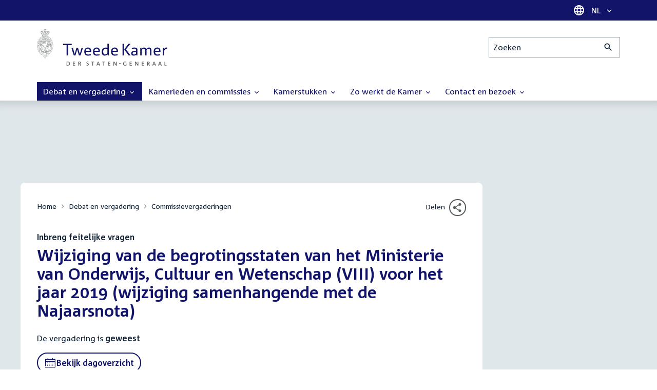

--- FILE ---
content_type: text/css
request_url: https://www.tweedekamer.nl/sites/default/files/css/css_2BnI69_vvNDGU4t5Tp0qJSlestE85Ub0vDbbufileV8.css?delta=7&language=nl&theme=tweedekamer&include=eJx9kVEOwjAMQy_ExpFQ2pq2WtJMaSs4PiAk2EfgM36WFSe4D65tOyebO_GK93ga22UUCM6ZNRB_Z1FGnIy-BgOlaFOCR6My097hsWS6J701j13VxNNrVNfP1PKkjOVfKNc-XF2zenoHWSxLIHNpIXN79a3uy-t83aOjmIYAN3JoznxEapla7dLXAnvueAMSNhLY5yMH6RskaHO5qo5X2G-HUG0_-KiCZwc8AGjQ0ac
body_size: 543
content:
/* @license GPL-2.0-or-later https://www.drupal.org/licensing/faq */
.t-wrapper{display:flex;flex-direction:column;height:100%;min-height:100%;width:100%}
.t-grid--front>.t-grid__col{border-right:1px solid var(--color-border-light)}.t-grid--front>.t-grid__col:last-child{border-right:none}
.m-icon{align-items:center;display:inline-flex;height:1.5em;justify-content:center;vertical-align:middle;width:1.5em}.m-icon svg{display:block;fill:currentcolor;height:inherit;width:inherit}.m-icon--direction-top{transform:rotate(270deg)}.m-icon--direction-right{transform:rotate(0)}.m-icon--direction-left{transform:rotate(180deg)}.m-icon--direction-bottom{transform:rotate(90deg)}.m-icon--size-small{height:1em;width:1em}.m-icon--size-large{height:2em;width:2em}.m-icon--circled{border:.1em solid currentcolor;border-radius:50%;padding:.1em}.m-icon--circled.m-icon--size-small{padding:.05em}.m-icon--external-link svg.ext{align-items:center;display:inline-flex;height:1.5em;justify-content:center;vertical-align:middle;width:1.5em}.m-icon--external-link svg.ext svg{display:block;fill:currentcolor;height:inherit;width:inherit}.m-icon--external-link svg.ext{fill:currentcolor;margin-top:-5px;min-width:var(--space-large);vertical-align:text-bottom}.m-icon--external-link svg>path{stroke:currentcolor}
.m-breadcrumb__list{display:flex;flex-wrap:wrap;list-style:none;margin:0;padding:0}.m-breadcrumb__item{align-items:center;display:flex;margin:0;padding:0}.m-breadcrumb__link{color:var(--color-default);display:block;font-size:var(--font-size-small);line-height:var(--line-height-tiny);padding:calc(var(--space-tiny) * .75) 0;text-decoration:none;white-space:nowrap}.m-breadcrumb__link:hover{color:var(--color-primary);text-decoration:underline}.m-breadcrumb__icon{color:var(--color-sub-gray);display:block;margin:0 calc(.5 * var(--space-tiny))}
